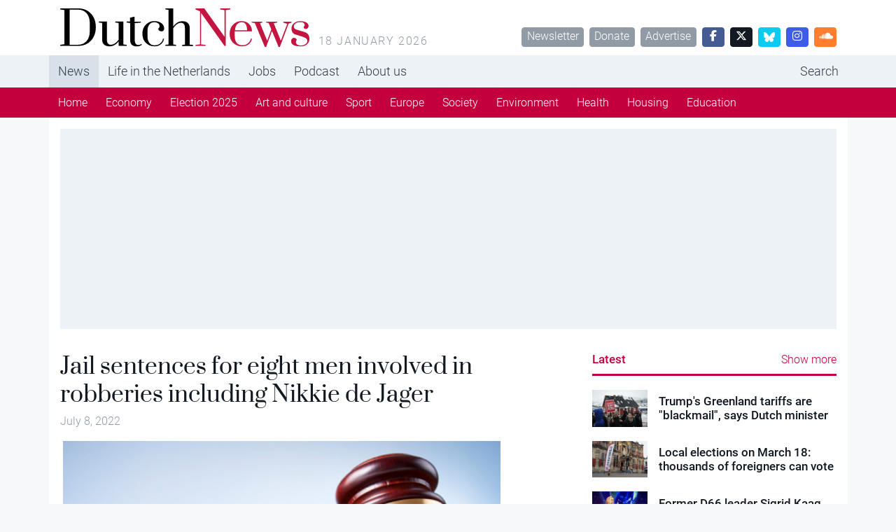

--- FILE ---
content_type: text/html; charset=UTF-8
request_url: https://www.dutchnews.nl/2022/07/jail-sentences-for-eight-men-involved-in-robberies-including-nikkie-de-jager/
body_size: 9632
content:
<!doctype html><html lang="en-GB"><head><meta name="description" content="Jail sentences for eight men involved in robberies including Nikkie de Jager" />  <script>var msTagJSON = '{"site":"Dutchnews","page":"Article","data":{"nsc":false,"noAds":false,"cagegory":"Crime"}}' || '';
      var msTag = JSON.parse(msTagJSON);</script> <script async src="https://massariuscdn.com/pubs/dutchnews/dutchnews_hb_setup.js"></script> <script async src="https://www.googletagmanager.com/gtag/js?id=G-62GQNZ0051"></script> <script>window.dataLayer = window.dataLayer || []; function gtag(){dataLayer.push(arguments);} gtag('js', new Date()); gtag('config', 'G-62GQNZ0051');</script> <meta charset="utf-8"><meta name="viewport" content="width=device-width, initial-scale=1"><meta name='robots' content='index, follow, max-image-preview:large, max-snippet:-1, max-video-preview:-1' /><style>img:is([sizes="auto" i], [sizes^="auto," i]) { contain-intrinsic-size: 3000px 1500px }</style><title>Jail sentences for eight men involved in robberies including Nikkie de Jager - DutchNews.nl</title><link rel="canonical" href="https://www.dutchnews.nl/2022/07/jail-sentences-for-eight-men-involved-in-robberies-including-nikkie-de-jager/" /><meta property="og:locale" content="en_GB" /><meta property="og:type" content="article" /><meta property="og:title" content="Jail sentences for eight men involved in robberies including Nikkie de Jager - DutchNews.nl" /><meta property="og:description" content="A court in Rotterdam has sentenced eight men to jail for violent robberies, including of YouTube make-up artist and television presenter Nikkie de Jager (NikkieTutorials) and football commentator René van der Gijp. The men were charged with committing four robberies and three break-ins during 2020, and were given sentences between one and eight years in jail, reports NOS. However, the court did not agree that the men from Rotterdam and Ridderkerk were part of a criminal organisation." /><meta property="og:url" content="https://www.dutchnews.nl/2022/07/jail-sentences-for-eight-men-involved-in-robberies-including-nikkie-de-jager/" /><meta property="og:site_name" content="DutchNews.nl" /><meta property="article:published_time" content="2022-07-08T13:05:13+00:00" /><meta property="article:modified_time" content="2022-07-08T14:03:38+00:00" /><meta property="og:image" content="https://www.dutchnews.nl/wpcms/wp-content/uploads/2014/12/court-justice-law.jpg" /><meta property="og:image:width" content="423" /><meta property="og:image:height" content="283" /><meta property="og:image:type" content="image/jpeg" /><meta name="author" content="Senay Boztas" /><meta name="twitter:label1" content="Written by" /><meta name="twitter:data1" content="Senay Boztas" /> <script type="application/ld+json" class="yoast-schema-graph">{"@context":"https://schema.org","@graph":[{"@type":"WebPage","@id":"https://www.dutchnews.nl/2022/07/jail-sentences-for-eight-men-involved-in-robberies-including-nikkie-de-jager/","url":"https://www.dutchnews.nl/2022/07/jail-sentences-for-eight-men-involved-in-robberies-including-nikkie-de-jager/","name":"Jail sentences for eight men involved in robberies including Nikkie de Jager - DutchNews.nl","isPartOf":{"@id":"https://www.dutchnews.nl/#website"},"primaryImageOfPage":{"@id":"https://www.dutchnews.nl/2022/07/jail-sentences-for-eight-men-involved-in-robberies-including-nikkie-de-jager/#primaryimage"},"image":{"@id":"https://www.dutchnews.nl/2022/07/jail-sentences-for-eight-men-involved-in-robberies-including-nikkie-de-jager/#primaryimage"},"thumbnailUrl":"/wpcms/wp-content/uploads/2014/12/court-justice-law.jpg","datePublished":"2022-07-08T13:05:13+00:00","dateModified":"2022-07-08T14:03:38+00:00","author":{"@id":"https://www.dutchnews.nl/#/schema/person/357b0b44791dc12293c7b56a2cd05ab3"},"inLanguage":"en-GB","potentialAction":[{"@type":"ReadAction","target":["https://www.dutchnews.nl/2022/07/jail-sentences-for-eight-men-involved-in-robberies-including-nikkie-de-jager/"]}]},{"@type":"ImageObject","inLanguage":"en-GB","@id":"https://www.dutchnews.nl/2022/07/jail-sentences-for-eight-men-involved-in-robberies-including-nikkie-de-jager/#primaryimage","url":"/wpcms/wp-content/uploads/2014/12/court-justice-law.jpg","contentUrl":"/wpcms/wp-content/uploads/2014/12/court-justice-law.jpg","width":423,"height":283,"caption":"Photo: Depositphotos.com"},{"@type":"WebSite","@id":"https://www.dutchnews.nl/#website","url":"https://www.dutchnews.nl/","name":"DutchNews.nl","description":"DutchNews.nl brings daily news from The Netherlands in English","potentialAction":[{"@type":"SearchAction","target":{"@type":"EntryPoint","urlTemplate":"https://www.dutchnews.nl/search/{search_term_string}"},"query-input":{"@type":"PropertyValueSpecification","valueRequired":true,"valueName":"search_term_string"}}],"inLanguage":"en-GB"},{"@type":"Person","@id":"https://www.dutchnews.nl/#/schema/person/357b0b44791dc12293c7b56a2cd05ab3","name":"Senay Boztas","image":{"@type":"ImageObject","inLanguage":"en-GB","@id":"https://www.dutchnews.nl/#/schema/person/image/","url":"https://secure.gravatar.com/avatar/de61be702e311df70ba105b81382bce423aa1179c045d3526cbc3d8f1a15a4b8?s=96&d=mm&r=g","contentUrl":"https://secure.gravatar.com/avatar/de61be702e311df70ba105b81382bce423aa1179c045d3526cbc3d8f1a15a4b8?s=96&d=mm&r=g","caption":"Senay Boztas"},"url":"https://www.dutchnews.nl/author/senay/"}]}</script> <style id='feedzy-rss-feeds-loop-style-inline-css'>.wp-block-feedzy-rss-feeds-loop{display:grid;gap:24px;grid-template-columns:repeat(1,1fr)}@media(min-width:782px){.wp-block-feedzy-rss-feeds-loop.feedzy-loop-columns-2,.wp-block-feedzy-rss-feeds-loop.feedzy-loop-columns-3,.wp-block-feedzy-rss-feeds-loop.feedzy-loop-columns-4,.wp-block-feedzy-rss-feeds-loop.feedzy-loop-columns-5{grid-template-columns:repeat(2,1fr)}}@media(min-width:960px){.wp-block-feedzy-rss-feeds-loop.feedzy-loop-columns-2{grid-template-columns:repeat(2,1fr)}.wp-block-feedzy-rss-feeds-loop.feedzy-loop-columns-3{grid-template-columns:repeat(3,1fr)}.wp-block-feedzy-rss-feeds-loop.feedzy-loop-columns-4{grid-template-columns:repeat(4,1fr)}.wp-block-feedzy-rss-feeds-loop.feedzy-loop-columns-5{grid-template-columns:repeat(5,1fr)}}.wp-block-feedzy-rss-feeds-loop .wp-block-image.is-style-rounded img{border-radius:9999px}.wp-block-feedzy-rss-feeds-loop .wp-block-image:has(:is(img:not([src]),img[src=""])){display:none}</style><link rel="stylesheet" href="/wpcms/wp-content/themes/dutchnews/public/css/app.9d238f.css"><style type="text/css">.feedzy-rss-link-icon:after {
	content: url("https://www.dutchnews.nl/wpcms/wp-content/plugins/feedzy-rss-feeds/img/external-link.png");
	margin-left: 3px;
}</style><link rel="icon" href="/wpcms/wp-content/uploads/2018/04/cropped-icon-32x32.jpg" sizes="32x32"><link rel="icon" href="/wpcms/wp-content/uploads/2018/04/cropped-icon-192x192.jpg" sizes="192x192"><link rel="apple-touch-icon" href="/wpcms/wp-content/uploads/2018/04/cropped-icon-180x180.jpg"><meta name="msapplication-TileImage" content="/wpcms/wp-content/uploads/2018/04/cropped-icon-270x270.jpg"><link rel="stylesheet" href="https://massariuscdn.com/pubs/dutchnews/index.css"></head><body class="wp-singular post-template-default single single-post postid-199971 single-format-standard wp-theme-dutchnews h-100 jail-sentences-for-eight-men-involved-in-robberies-including-nikkie-de-jager"><div id="app" class="d-flex flex-column h-100"><header class="banner bg-white"><div class="container d-none d-md-flex py-3"><h1 class="brand logo-dutchnews user-select-none text-invisible m-0 overflow-hidden cursor-pointer" data-link="https://www.dutchnews.nl/"> DutchNews.nl - DutchNews.nl brings daily news from The Netherlands in English</h1> <span class="ms-3 text-muted text-uppercase text-spaced mt-auto lh-1"> 18 January 2026 </span><div class="mt-auto ms-auto lh-1"> <a href="/dutchnews-newsletter-signup/" class="btn btn-sm btn-secondary ms-1">Newsletter</a> <a href="/donate-to-dutchnews-nl/" class="btn btn-sm btn-secondary ms-1">Donate</a> <a href="/advertising/" class="btn btn-sm btn-secondary ms-1">Advertise</a> <a href="//facebook.com/dutchnews" target="_blank" class="btn btn-sm btn-facebook ms-1 w-rem-2"> <i class="fa-brands fa-facebook-f"></i> </a> <a href="//twitter.com/dutchnewsnl" target="_blank" class="btn btn-sm btn-dark ms-1 w-rem-2"> <i class="fa-brands fa-x-twitter"></i> </a> <a href="//dutchnewsnl.bsky.social" target="_blank" class="btn btn-sm btn-info ms-1 w-rem-2"> <svg xmlns="http://www.w3.org/2000/svg" version="1.1" viewBox="0 0 28.3 25" style="width: 16px; height: 16px;"> <g> <g id="Laag_1"> <path fill="#fff" d="M6.1,1.7c3.2,2.4,6.7,7.4,8,10,1.3-2.7,4.8-7.6,8-10,2.3-1.8,6.1-3.1,6.1,1.2s-.5,7.3-.8,8.3c-1,3.6-4.7,4.5-8,4,5.7,1,7.2,4.2,4,7.4-6,6.1-8.6-1.5-9.3-3.5-.1-.4-.2-.5-.2-.4,0-.1,0,0-.2.4-.7,2-3.3,9.6-9.3,3.5-3.1-3.2-1.7-6.5,4-7.4-3.3.6-7-.4-8-4-.3-1-.8-7.4-.8-8.3C0-1.4,3.8,0,6.1,1.7h0Z"/> </g> </g> </svg> </a> <a href="//instagram.com/dutchnewsnl" target="_blank" class="btn btn-sm btn-instagram ms-1 w-rem-2"> <i class="fa-brands fa-instagram"></i> </a> <a href="//soundcloud.com/dutchnewsnl" target="_blank" class="btn btn-sm btn-soundcloud ms-1 w-rem-2"> <i class="fa-brands fa-soundcloud"></i> </a></div></div></header><div class="d-none d-md-block nav-md-up"><nav class="navbar navbar-top navbar-expand-md bg-light"><div class="container p-0 d-none d-md-block"><ul id="menu-primary-navigation" class="navbar-nav me-auto mb-md-0 overflow-auto scrollbar-none "><li class="active top-active menu-item menu-news"><a href="/">News</a></li><li class="menu-item menu-life-in-the-netherlands"><a href="/life-in-the-netherlands">Life in the Netherlands</a></li><li class="menu-item menu-jobs"><a href="https://www.dutchnews.nl/jobsinholland/" title="hidden-in-footer">Jobs</a></li><li class="menu-item menu-podcast"><a href="/life-in-the-netherlands/podcast/" title="hidden-in-footer">Podcast</a></li><li class="menu-item menu-about-us"><a href="/about-us">About us</a></li><li class="ms-lg-auto nav-item-search menu-item menu-search"><a href="/search" title="hidden-in-footer">Search</a></li></ul></div></nav><nav class="navbar navbar-bottom navbar-expand-md navbar-dark bg-primary d-none d-md-block"><div class="container p-0"><ul id="menu-primary-navigation-1" class="navbar-nav me-auto mb-md-0 overflow-auto scrollbar-none "><li class="active menu-item menu-home"><a href="/">Home</a></li><li class="menu-item menu-economy"><a href="/category/economy/">Economy</a></li><li class="menu-item menu-election-2025"><a href="/category/election-2025/">Election 2025</a></li><li class="menu-item menu-art-and-culture"><a href="/category/art-and-culture/">Art and culture</a></li><li class="menu-item menu-sport"><a href="/category/sport/">Sport</a></li><li class="menu-item menu-europe"><a href="/category/dutch-european-news/">Europe</a></li><li class="menu-item menu-society"><a href="/category/society/">Society</a></li><li class="menu-item menu-environment"><a href="/category/environment/">Environment</a></li><li class="menu-item menu-health"><a href="/category/health/">Health</a></li><li class="menu-item menu-housing"><a href="/category/housing/">Housing</a></li><li class="menu-item menu-education"><a href="/category/education/">Education</a></li></ul></div></nav></div><div class="d-block d-md-none nav-md-down sticky-top"><nav class="navbar bg-white py-4 border-bottom"><div class="container-fluid px-0"><div class="d-flex w-100 px-4"><div class="logo-dutchnews w-100 cursor-pointer" data-link="https://www.dutchnews.nl/"></div><div class="flex-shrink-1"> <button class="navbar-toggler border-0 outline-none box-shadow-none py-0" type="button" data-bs-toggle="collapse" data-bs-target="#navbarNavDropdown" aria-controls="navbarNavDropdown" aria-expanded="false" aria-label="Toggle navigation"> <span class="navbar-toggler-icon"></span> </button></div></div><div class="pt-4 collapse navbar-collapse" id="navbarNavDropdown"><ul id="menu-primary-navigation-2" class="navbar-nav "><li itemscope="itemscope" itemtype="https://www.schema.org/SiteNavigationElement" class="menu-item menu-item-type-custom menu-item-object-custom menu-item-has-children dropdown menu-item-215906 nav-item"><a data-text="News" href="#" data-href="/" data-bs-toggle="dropdown" aria-haspopup="true" aria-expanded="false" class="dropdown-toggle nav-link" id="menu-item-dropdown-215906">News</a><ul class="dropdown-menu" aria-labelledby="menu-item-dropdown-215906" role="menu"><li itemscope="itemscope" itemtype="https://www.schema.org/SiteNavigationElement" class="menu-item menu-item-type-custom menu-item-object-custom menu-item-215917 nav-item"><a data-text="Home" href="/" class="dropdown-item" role="menuitem">Home</a></li><li itemscope="itemscope" itemtype="https://www.schema.org/SiteNavigationElement" class="menu-item menu-item-type-taxonomy menu-item-object-category menu-item-217063 nav-item"><a data-text="Economy" href="/category/economy/" class="dropdown-item" role="menuitem">Economy</a></li><li itemscope="itemscope" itemtype="https://www.schema.org/SiteNavigationElement" class="menu-item menu-item-type-taxonomy menu-item-object-category menu-item-256258 nav-item"><a data-text="Election 2025" href="/category/election-2025/" class="dropdown-item" role="menuitem">Election 2025</a></li><li itemscope="itemscope" itemtype="https://www.schema.org/SiteNavigationElement" class="menu-item menu-item-type-taxonomy menu-item-object-category menu-item-218162 nav-item"><a data-text="Art and culture" href="/category/art-and-culture/" class="dropdown-item" role="menuitem">Art and culture</a></li><li itemscope="itemscope" itemtype="https://www.schema.org/SiteNavigationElement" class="menu-item menu-item-type-taxonomy menu-item-object-category menu-item-215913 nav-item"><a data-text="Sport" href="/category/sport/" class="dropdown-item" role="menuitem">Sport</a></li><li itemscope="itemscope" itemtype="https://www.schema.org/SiteNavigationElement" class="menu-item menu-item-type-taxonomy menu-item-object-category menu-item-215918 nav-item"><a data-text="Europe" href="/category/dutch-european-news/" class="dropdown-item" role="menuitem">Europe</a></li><li itemscope="itemscope" itemtype="https://www.schema.org/SiteNavigationElement" class="menu-item menu-item-type-taxonomy menu-item-object-category menu-item-215912 nav-item"><a data-text="Society" href="/category/society/" class="dropdown-item" role="menuitem">Society</a></li><li itemscope="itemscope" itemtype="https://www.schema.org/SiteNavigationElement" class="menu-item menu-item-type-taxonomy menu-item-object-category menu-item-223973 nav-item"><a data-text="Environment" href="/category/environment/" class="dropdown-item" role="menuitem">Environment</a></li><li itemscope="itemscope" itemtype="https://www.schema.org/SiteNavigationElement" class="menu-item menu-item-type-taxonomy menu-item-object-category menu-item-215919 nav-item"><a data-text="Health" href="/category/health/" class="dropdown-item" role="menuitem">Health</a></li><li itemscope="itemscope" itemtype="https://www.schema.org/SiteNavigationElement" class="menu-item menu-item-type-taxonomy menu-item-object-category menu-item-215911 nav-item"><a data-text="Housing" href="/category/housing/" class="dropdown-item" role="menuitem">Housing</a></li><li itemscope="itemscope" itemtype="https://www.schema.org/SiteNavigationElement" class="menu-item menu-item-type-taxonomy menu-item-object-category menu-item-215910 nav-item"><a data-text="Education" href="/category/education/" class="dropdown-item" role="menuitem">Education</a></li></ul></li><li itemscope="itemscope" itemtype="https://www.schema.org/SiteNavigationElement" class="menu-item menu-item-type-custom menu-item-object-custom menu-item-has-children dropdown menu-item-215907 nav-item"><a data-text="Life in the Netherlands" href="#" data-href="/life-in-the-netherlands" data-bs-toggle="dropdown" aria-haspopup="true" aria-expanded="false" class="dropdown-toggle nav-link" id="menu-item-dropdown-215907">Life in the Netherlands</a><ul class="dropdown-menu" aria-labelledby="menu-item-dropdown-215907" role="menu"><li itemscope="itemscope" itemtype="https://www.schema.org/SiteNavigationElement" id="menu-item-215921" class="menu-item menu-item-type-custom menu-item-object-custom menu-item-215921 nav-item"><a data-text="Latest" href="/life-in-the-netherlands" class="dropdown-item" role="menuitem">Latest</a></li><li itemscope="itemscope" itemtype="https://www.schema.org/SiteNavigationElement" id="menu-item-215916" class="menu-item menu-item-type-taxonomy menu-item-object-type menu-item-215916 nav-item"><a data-text="Opinion" href="/life-in-the-netherlands/column/" class="dropdown-item" role="menuitem">Opinion</a></li><li itemscope="itemscope" itemtype="https://www.schema.org/SiteNavigationElement" id="menu-item-215915" class="menu-item menu-item-type-taxonomy menu-item-object-type menu-item-215915 nav-item"><a data-text="Books" href="/life-in-the-netherlands/books/" class="dropdown-item" role="menuitem">Books</a></li><li itemscope="itemscope" itemtype="https://www.schema.org/SiteNavigationElement" id="menu-item-215923" class="menu-item menu-item-type-taxonomy menu-item-object-type menu-item-215923 nav-item"><a data-text="Travel" href="/life-in-the-netherlands/travel/" class="dropdown-item" role="menuitem">Travel</a></li><li itemscope="itemscope" itemtype="https://www.schema.org/SiteNavigationElement" id="menu-item-215914" class="menu-item menu-item-type-taxonomy menu-item-object-type menu-item-215914 nav-item"><a data-text="10 Questions" href="/life-in-the-netherlands/10-questions/" class="dropdown-item" role="menuitem">10 Questions</a></li><li itemscope="itemscope" itemtype="https://www.schema.org/SiteNavigationElement" id="menu-item-215922" class="menu-item menu-item-type-taxonomy menu-item-object-type menu-item-215922 nav-item"><a data-text="Learning Dutch" href="/life-in-the-netherlands/learning-dutch/" class="dropdown-item" role="menuitem">Learning Dutch</a></li><li itemscope="itemscope" itemtype="https://www.schema.org/SiteNavigationElement" id="menu-item-217258" class="menu-item menu-item-type-taxonomy menu-item-object-type menu-item-217258 nav-item"><a data-text="Inburgering with DN" href="/life-in-the-netherlands/inburgering-with-dn/" class="dropdown-item" role="menuitem">Inburgering with DN</a></li><li itemscope="itemscope" itemtype="https://www.schema.org/SiteNavigationElement" id="menu-item-244354" class="menu-item menu-item-type-taxonomy menu-item-object-type menu-item-244354 nav-item"><a data-text="Food &amp; Drink" href="/life-in-the-netherlands/food-drink/" class="dropdown-item" role="menuitem">Food &amp; Drink</a></li><li itemscope="itemscope" itemtype="https://www.schema.org/SiteNavigationElement" id="menu-item-245523" class="menu-item menu-item-type-taxonomy menu-item-object-type menu-item-245523 nav-item"><a data-text="Ask us anything" href="/life-in-the-netherlands/ask-us-anything/" class="dropdown-item" role="menuitem">Ask us anything</a></li></ul></li><li itemscope="itemscope" itemtype="https://www.schema.org/SiteNavigationElement" class="menu-item menu-item-type-post_type menu-item-object-page menu-item-215935 nav-item"><a title="hidden-in-footer" data-text="Jobs" href="https://www.dutchnews.nl/jobsinholland/" class="nav-link">Jobs</a></li><li itemscope="itemscope" itemtype="https://www.schema.org/SiteNavigationElement" class="menu-item menu-item-type-taxonomy menu-item-object-type menu-item-217601 nav-item"><a title="hidden-in-footer" data-text="Podcast" href="/life-in-the-netherlands/podcast/" class="nav-link">Podcast</a></li><li itemscope="itemscope" itemtype="https://www.schema.org/SiteNavigationElement" class="menu-item menu-item-type-custom menu-item-object-custom menu-item-has-children dropdown menu-item-215908 nav-item"><a data-text="About us" href="#" data-href="/about-us" data-bs-toggle="dropdown" aria-haspopup="true" aria-expanded="false" class="dropdown-toggle nav-link" id="menu-item-dropdown-215908">About us</a><ul class="dropdown-menu" aria-labelledby="menu-item-dropdown-215908" role="menu"><li itemscope="itemscope" itemtype="https://www.schema.org/SiteNavigationElement" id="menu-item-215926" class="menu-item menu-item-type-post_type menu-item-object-page menu-item-215926 nav-item"><a data-text="Team" href="https://www.dutchnews.nl/about-us/the-team/" class="dropdown-item" role="menuitem">Team</a></li><li itemscope="itemscope" itemtype="https://www.schema.org/SiteNavigationElement" id="menu-item-215931" class="menu-item menu-item-type-post_type menu-item-object-page menu-item-215931 nav-item"><a data-text="Donate" href="https://www.dutchnews.nl/donate-to-dutchnews-nl/" class="dropdown-item" role="menuitem">Donate</a></li><li itemscope="itemscope" itemtype="https://www.schema.org/SiteNavigationElement" id="menu-item-215929" class="menu-item menu-item-type-post_type menu-item-object-page menu-item-215929 nav-item"><a data-text="Advertise" href="https://www.dutchnews.nl/advertising/" class="dropdown-item" role="menuitem">Advertise</a></li><li itemscope="itemscope" itemtype="https://www.schema.org/SiteNavigationElement" id="menu-item-217765" class="menu-item menu-item-type-post_type menu-item-object-page menu-item-217765 nav-item"><a data-text="Writing for Dutch News" href="https://www.dutchnews.nl/working-with-dutchnews-nl-3/" class="dropdown-item" role="menuitem">Writing for Dutch News</a></li><li itemscope="itemscope" itemtype="https://www.schema.org/SiteNavigationElement" id="menu-item-215928" class="menu-item menu-item-type-post_type menu-item-object-page menu-item-215928 nav-item"><a data-text="Contact us" href="https://www.dutchnews.nl/contact/" class="dropdown-item" role="menuitem">Contact us</a></li><li itemscope="itemscope" itemtype="https://www.schema.org/SiteNavigationElement" id="menu-item-215927" class="menu-item menu-item-type-post_type menu-item-object-page menu-item-215927 nav-item"><a data-text="Privacy" href="https://www.dutchnews.nl/privacy/" class="dropdown-item" role="menuitem">Privacy</a></li><li itemscope="itemscope" itemtype="https://www.schema.org/SiteNavigationElement" id="menu-item-217075" class="menu-item menu-item-type-post_type menu-item-object-page menu-item-217075 nav-item"><a data-text="Newsletter" href="https://www.dutchnews.nl/dutchnews-newsletter-signup/" class="dropdown-item" role="menuitem">Newsletter</a></li></ul></li><li itemscope="itemscope" itemtype="https://www.schema.org/SiteNavigationElement" class="ms-lg-auto nav-item-search menu-item menu-item-type-custom menu-item-object-custom menu-item-215934 nav-item"><a title="hidden-in-footer" data-text="Search" href="/search" class="nav-link">Search</a></li></ul></div></div></nav></div><div class="container bg-white d-none d-lg-block py-4"><div class="ad-container overflow-hidden "><div data-tagname="ROS_Header" class="bg-light  p-lg-2 h-100 w-100 d-flex align-items-center justify-content-center position-relative"><div id="div-gpt-ad-dutchnews_ros_header" style="display:block;"></div></div></div></div><div class="container bg-white  py-4"><div class="row justify-content-between"><main id="main"  class="main col-12 col-lg-7 col-xxl-7 px-0" ><div class="ad-container overflow-hidden d-block d-md-none"><div data-tagname="ROS_Header" class="bg-light  p-lg-2 h-100 w-100 d-flex align-items-center justify-content-center position-relative"><div id="div-gpt-ad-dutchnews_ros_header-m" style="display:block;"></div></div></div><article class="post-199971 post type-post status-publish format-standard has-post-thumbnail hentry category-crime"><header class="pb-4  px-4 "><h1 class="text-serif lh-1 "> Jail sentences for eight men involved in robberies including Nikkie de Jager</h1> <time class="text-secondary updated me-2" datetime="2022-07-08T13:05:13+00:00"> July 8, 2022 </time></header><figure class="px-lg-5" id="attachment_59442" aria-describedby="caption-attachment-59442"> <img width="423" height="283" src="/wpcms/wp-content/uploads/2014/12/court-justice-law.jpg" class="attachment-full size-full wp-post-image" alt="" decoding="async" fetchpriority="high" srcset="/wpcms/wp-content/uploads/2014/12/court-justice-law.jpg 423w, /wpcms/wp-content/uploads/2014/12/court-justice-law-360x240.jpg 360w, /wpcms/wp-content/uploads/2014/12/court-justice-law-300x200.jpg 300w" sizes="(max-width: 423px) 100vw, 423px"><figcaption class="px-4 px-lg-0" id="caption-attachment-59442"> Photo: Depositphotos.com</figcaption></figure><main class="px-4"><figure id="attachment_59442" aria-describedby="caption-attachment-59442" style="width: 423px" class="wp-caption alignnone"><noscript><img decoding="async" class="size-full wp-image-59442" src="https://www.dutchnews.nl/wpcms/wp-content/uploads/2014/12/court-justice-law.jpg" alt="" width="423" height="283" srcset="/wpcms/wp-content/uploads/2014/12/court-justice-law.jpg 423w, /wpcms/wp-content/uploads/2014/12/court-justice-law-360x240.jpg 360w, /wpcms/wp-content/uploads/2014/12/court-justice-law-300x200.jpg 300w" sizes="(max-width: 423px) 100vw, 423px" /></noscript><img decoding="async" class="lazyload size-full wp-image-59442" src='data:image/svg+xml,%3Csvg%20xmlns=%22http://www.w3.org/2000/svg%22%20viewBox=%220%200%20423%20283%22%3E%3C/svg%3E' data-src="https://www.dutchnews.nl/wpcms/wp-content/uploads/2014/12/court-justice-law.jpg" alt="" width="423" height="283" data-srcset="/wpcms/wp-content/uploads/2014/12/court-justice-law.jpg 423w, /wpcms/wp-content/uploads/2014/12/court-justice-law-360x240.jpg 360w, /wpcms/wp-content/uploads/2014/12/court-justice-law-300x200.jpg 300w" data-sizes="(max-width: 423px) 100vw, 423px" /><figcaption id="caption-attachment-59442" class="wp-caption-text">Photo: Depositphotos.com</figcaption></figure><p>A court in Rotterdam has sentenced eight men to jail for violent robberies, including of YouTube make-up artist and television presenter <a href="https://www.dutchnews.nl/news/2020/08/youtube-star-nikkietutorials-held-up-at-gun-point-at-dutch-home/">Nikkie de Jager</a> (NikkieTutorials) and football commentator René van der Gijp.</p><p>The men were charged with committing four robberies and three break-ins during 2020, and were given sentences between one and eight years in jail, reports <a href="https://nos.nl/artikel/2435824-tot-acht-jaar-cel-voor-overvallers-nikkie-de-jager-en-rene-van-der-gijp">NOS</a>.</p><p>However, the court did not agree that the men from Rotterdam and Ridderkerk were part of a criminal organisation.</p></main><div class="ad-container overflow-hidden d-none d-md-block p-4 bg-light mt-8 mb-10 mx-lg-4"><div data-tagname="ROS_Native" class="bg-light  p-lg-2 h-100 w-100 d-flex align-items-center justify-content-center position-relative"><div id="div-gpt-ad-dutchnews_ros_native" style="display:block;"></div></div></div><div class="ad-container overflow-hidden d-block d-md-none bg-light my-8"><div data-tagname="ROS_Native" class="bg-light  p-lg-2 h-100 w-100 d-flex align-items-center justify-content-center position-relative"><div id="div-gpt-ad-dutchnews_ros_native-m" style="display:block;"></div></div></div><footer class="my-8 px-4"><div class="pb-8"><div class="btn-group dropup"> <a class="text-secondary small cursor-pointer" data-bs-toggle="dropdown" aria-expanded="false"> <i class="fa fa-arrow-up-from-bracket me-2"></i> Share this article </a><ul class="dropdown-menu border mb-4"><li> <a class="dropdown-item cursor-pointer px-4 small" href="//facebook.com/sharer.php?u=http://www.dutchnews.nl//2022/07/jail-sentences-for-eight-men-involved-in-robberies-including-nikkie-de-jager/&t=Jail sentences for eight men involved in robberies including Nikkie de Jager"> <i class="fa-brands fa-facebook"></i> <span class="ms-2">Facebook</span> </a></li><li> <a class="dropdown-item cursor-pointer px-4 small" href="//twitter.com/intent/tweet?url=http://www.dutchnews.nl//2022/07/jail-sentences-for-eight-men-involved-in-robberies-including-nikkie-de-jager/&Jail sentences for eight men involved in robberies including Nikkie de Jager"> <i class="fa-brands fa-twitter"></i> <span class="ms-2">Twitter</span> </a></li><li> <a class="dropdown-item cursor-pointer px-4 small" href="//linkedin.com/shareArticle?mini=true&url=http://www.dutchnews.nl//2022/07/jail-sentences-for-eight-men-involved-in-robberies-including-nikkie-de-jager/&title=Jail sentences for eight men involved in robberies including Nikkie de Jager"> <i class="fa-brands fa-linkedin"></i> <span class="ms-2">LinkedIn</span> </a></li><li> <a class="dropdown-item cursor-pointer px-4 small" href="//www.reddit.com/submit?url=http://www.dutchnews.nl//2022/07/jail-sentences-for-eight-men-involved-in-robberies-including-nikkie-de-jager/&title=Jail sentences for eight men involved in robberies including Nikkie de Jager"> <i class="fa-brands fa-reddit"></i> <span class="ms-2">Reddit</span> </a></li><li> <a class="dropdown-item cursor-pointer px-4 small" href="http://www.dutchnews.nl//2022/07/jail-sentences-for-eight-men-involved-in-robberies-including-nikkie-de-jager/" data-copy-href-to-clipboard> <i class="fa fa-link"></i> <span class="ms-2">Copy URL</span> </a></li></ul></div></div> <a href="/category/crime/?list" class="btn btn-secondary btn-sm">Crime</a></footer><div class="bg-green-light p-3 mx-4 mt-8 mb-12"><h6 class="h3 pt-0 text-serif text-success"> Thank you for donating to DutchNews.nl.</h6><p class="small"> We could not provide the Dutch News service, and keep it free of charge, without the generous support of our readers. Your donations allow us to report on issues you tell us matter, and provide you with a summary of the most important Dutch news each day.</p> <a href="/donate-to-dutchnews-nl" class="btn btn-success btn-sm"> Make a donation </a></div></article></main><aside class="sidebar col-12 col-lg-5 col-xxl-4"><div><div class="border-bottom border-primary border-3 pb-2"><h5 class="text-primary pt-0 my-0 d-inline"> <a href="/?list" class="text-primary pt-0 my-0 text-decoration-none"> Latest </a></h5> <a href="/?list" class="text-primary pt-0 my-0 text-decoration-none float-end">Show more</a></div><div class="row pt-6 pt-md-3 pt-lg-3 pt-xl-5 cursor-pointer" data-link="https://www.dutchnews.nl/2026/01/trumps-greenland-tariffs-are-blackmail-says-dutch-minister/"><div class="col-4 col-sm-2 col-md-3 pe-0"> <noscript><img width="360" height="240" src="/wpcms/wp-content/uploads/2026/01/ANP-547847930-360x240.jpg" class="image-fit lazyload wp-post-image" alt="" decoding="async" srcset="/wpcms/wp-content/uploads/2026/01/ANP-547847930-360x240.jpg 360w, /wpcms/wp-content/uploads/2026/01/ANP-547847930-560x374.jpg 560w, /wpcms/wp-content/uploads/2026/01/ANP-547847930-768x512.jpg 768w, /wpcms/wp-content/uploads/2026/01/ANP-547847930.jpg 1000w" sizes="(max-width: 360px) 100vw, 360px"></noscript><img width="360" height="240" src='data:image/svg+xml,%3Csvg%20xmlns=%22http://www.w3.org/2000/svg%22%20viewBox=%220%200%20360%20240%22%3E%3C/svg%3E' data-src="/wpcms/wp-content/uploads/2026/01/ANP-547847930-360x240.jpg" class="lazyload image-fit lazyload wp-post-image" alt="" decoding="async" data-srcset="/wpcms/wp-content/uploads/2026/01/ANP-547847930-360x240.jpg 360w, /wpcms/wp-content/uploads/2026/01/ANP-547847930-560x374.jpg 560w, /wpcms/wp-content/uploads/2026/01/ANP-547847930-768x512.jpg 768w, /wpcms/wp-content/uploads/2026/01/ANP-547847930.jpg 1000w" data-sizes="(max-width: 360px) 100vw, 360px"></div><div class="col-8 col-sm-10 col-md-9"><div class="d-flex align-items-center h-100"> <a href="https://www.dutchnews.nl/2026/01/trumps-greenland-tariffs-are-blackmail-says-dutch-minister/" class="text-decoration-none text-black"><h5 class="m-0">Trump&#039;s Greenland tariffs are &quot;blackmail&quot;, says Dutch minister</h5> </a></div></div></div><div class="row pt-6 pt-md-3 pt-lg-3 pt-xl-5 cursor-pointer" data-link="https://www.dutchnews.nl/2026/01/local-elections-on-march-18-thousands-of-foreigners-can-vote/"><div class="col-4 col-sm-2 col-md-3 pe-0"> <noscript><img width="360" height="240" src="/wpcms/wp-content/uploads/2023/11/PB220025-360x240.jpg" class="image-fit lazyload wp-post-image" alt="" decoding="async"></noscript><img width="360" height="240" src='data:image/svg+xml,%3Csvg%20xmlns=%22http://www.w3.org/2000/svg%22%20viewBox=%220%200%20360%20240%22%3E%3C/svg%3E' data-src="/wpcms/wp-content/uploads/2023/11/PB220025-360x240.jpg" class="lazyload image-fit lazyload wp-post-image" alt="" decoding="async"></div><div class="col-8 col-sm-10 col-md-9"><div class="d-flex align-items-center h-100"> <a href="https://www.dutchnews.nl/2026/01/local-elections-on-march-18-thousands-of-foreigners-can-vote/" class="text-decoration-none text-black"><h5 class="m-0">Local elections on March 18:  thousands of foreigners can vote</h5> </a></div></div></div><div class="row pt-6 pt-md-3 pt-lg-3 pt-xl-5 cursor-pointer" data-link="https://www.dutchnews.nl/2026/01/former-d66-leader-sigrid-kaag-on-trumps-gaza-peace-team/"><div class="col-4 col-sm-2 col-md-3 pe-0"> <noscript><img width="360" height="240" src="/wpcms/wp-content/uploads/2026/01/ANP-534709897-360x240.jpg" class="image-fit lazyload wp-post-image" alt="" decoding="async" srcset="/wpcms/wp-content/uploads/2026/01/ANP-534709897-360x240.jpg 360w, /wpcms/wp-content/uploads/2026/01/ANP-534709897-560x374.jpg 560w, /wpcms/wp-content/uploads/2026/01/ANP-534709897-768x512.jpg 768w, /wpcms/wp-content/uploads/2026/01/ANP-534709897.jpg 1000w" sizes="(max-width: 360px) 100vw, 360px"></noscript><img width="360" height="240" src='data:image/svg+xml,%3Csvg%20xmlns=%22http://www.w3.org/2000/svg%22%20viewBox=%220%200%20360%20240%22%3E%3C/svg%3E' data-src="/wpcms/wp-content/uploads/2026/01/ANP-534709897-360x240.jpg" class="lazyload image-fit lazyload wp-post-image" alt="" decoding="async" data-srcset="/wpcms/wp-content/uploads/2026/01/ANP-534709897-360x240.jpg 360w, /wpcms/wp-content/uploads/2026/01/ANP-534709897-560x374.jpg 560w, /wpcms/wp-content/uploads/2026/01/ANP-534709897-768x512.jpg 768w, /wpcms/wp-content/uploads/2026/01/ANP-534709897.jpg 1000w" data-sizes="(max-width: 360px) 100vw, 360px"></div><div class="col-8 col-sm-10 col-md-9"><div class="d-flex align-items-center h-100"> <a href="https://www.dutchnews.nl/2026/01/former-d66-leader-sigrid-kaag-on-trumps-gaza-peace-team/" class="text-decoration-none text-black"><h5 class="m-0">Former D66 leader Sigrid Kaag on Trump&#039;s Gaza peace team</h5> </a></div></div></div><div class="row pt-6 pt-md-3 pt-lg-3 pt-xl-5 cursor-pointer" data-link="https://www.dutchnews.nl/2026/01/mayors-slam-new-year-firework-clubs-plan-as-risky-unworkable/"><div class="col-4 col-sm-2 col-md-3 pe-0"> <noscript><img width="360" height="240" src="/wpcms/wp-content/uploads/2017/06/New-Year-fireworks-in-Amsterdam-360x240.jpg" class="image-fit lazyload wp-post-image" alt="" decoding="async"></noscript><img width="360" height="240" src='data:image/svg+xml,%3Csvg%20xmlns=%22http://www.w3.org/2000/svg%22%20viewBox=%220%200%20360%20240%22%3E%3C/svg%3E' data-src="/wpcms/wp-content/uploads/2017/06/New-Year-fireworks-in-Amsterdam-360x240.jpg" class="lazyload image-fit lazyload wp-post-image" alt="" decoding="async"></div><div class="col-8 col-sm-10 col-md-9"><div class="d-flex align-items-center h-100"> <a href="https://www.dutchnews.nl/2026/01/mayors-slam-new-year-firework-clubs-plan-as-risky-unworkable/" class="text-decoration-none text-black"><h5 class="m-0">Mayors slam New Year firework clubs plan as risky, unworkable</h5> </a></div></div></div><div class="row pt-6 pt-md-3 pt-lg-3 pt-xl-5 cursor-pointer" data-link="https://www.dutchnews.nl/2026/01/dutch-seize-three-tonnes-of-cannabis-sweets-and-honey-from-us/"><div class="col-4 col-sm-2 col-md-3 pe-0"> <noscript><img width="360" height="240" src="/wpcms/wp-content/uploads/2026/01/winegums1-e1768669936925-360x240.jpeg" class="image-fit lazyload wp-post-image" alt="" decoding="async"></noscript><img width="360" height="240" src='data:image/svg+xml,%3Csvg%20xmlns=%22http://www.w3.org/2000/svg%22%20viewBox=%220%200%20360%20240%22%3E%3C/svg%3E' data-src="/wpcms/wp-content/uploads/2026/01/winegums1-e1768669936925-360x240.jpeg" class="lazyload image-fit lazyload wp-post-image" alt="" decoding="async"></div><div class="col-8 col-sm-10 col-md-9"><div class="d-flex align-items-center h-100"> <a href="https://www.dutchnews.nl/2026/01/dutch-seize-three-tonnes-of-cannabis-sweets-and-honey-from-us/" class="text-decoration-none text-black"><h5 class="m-0">Dutch seize three tonnes of cannabis sweets and honey from US</h5> </a></div></div></div></div><div class="ad-container overflow-hidden d-none d-md-block p-4 bg-light my-8"><div data-tagname="ROS_Rectangle" class="bg-light  p-lg-2 h-100 w-100 d-flex align-items-center justify-content-center position-relative"><div id="div-gpt-ad-dutchnews_ros_rectangle" style="display:block;"></div></div></div></aside></div></div><div class="container bg-white h-100"></div><footer class="content-info mt-auto"><div class="container bg-white"><nav"><div class="border-top py-3"><b class="me-2">News</b><a href="/" class="me-2 rounded text-bg-light text-decoration-none px-2 py-1 mb-2 d-inline-block">Home</a><a href="/category/economy/" class="me-2 rounded text-bg-light text-decoration-none px-2 py-1 mb-2 d-inline-block">Economy</a><a href="/category/election-2025/" class="me-2 rounded text-bg-light text-decoration-none px-2 py-1 mb-2 d-inline-block">Election 2025</a><a href="/category/art-and-culture/" class="me-2 rounded text-bg-light text-decoration-none px-2 py-1 mb-2 d-inline-block">Art and culture</a><a href="/category/sport/" class="me-2 rounded text-bg-light text-decoration-none px-2 py-1 mb-2 d-inline-block">Sport</a><a href="/category/dutch-european-news/" class="me-2 rounded text-bg-light text-decoration-none px-2 py-1 mb-2 d-inline-block">Europe</a><a href="/category/society/" class="me-2 rounded text-bg-light text-decoration-none px-2 py-1 mb-2 d-inline-block">Society</a><a href="/category/environment/" class="me-2 rounded text-bg-light text-decoration-none px-2 py-1 mb-2 d-inline-block">Environment</a><a href="/category/health/" class="me-2 rounded text-bg-light text-decoration-none px-2 py-1 mb-2 d-inline-block">Health</a><a href="/category/housing/" class="me-2 rounded text-bg-light text-decoration-none px-2 py-1 mb-2 d-inline-block">Housing</a><a href="/category/education/" class="me-2 rounded text-bg-light text-decoration-none px-2 py-1 mb-2 d-inline-block">Education</a></div><div class="border-top py-3"><b class="me-2">Life in the Netherlands</b><a href="/life-in-the-netherlands" class="me-2 rounded text-bg-light text-decoration-none px-2 py-1 mb-2 d-inline-block">Latest</a><a href="/life-in-the-netherlands/column/" class="me-2 rounded text-bg-light text-decoration-none px-2 py-1 mb-2 d-inline-block">Opinion</a><a href="/life-in-the-netherlands/books/" class="me-2 rounded text-bg-light text-decoration-none px-2 py-1 mb-2 d-inline-block">Books</a><a href="/life-in-the-netherlands/travel/" class="me-2 rounded text-bg-light text-decoration-none px-2 py-1 mb-2 d-inline-block">Travel</a><a href="/life-in-the-netherlands/10-questions/" class="me-2 rounded text-bg-light text-decoration-none px-2 py-1 mb-2 d-inline-block">10 Questions</a><a href="/life-in-the-netherlands/learning-dutch/" class="me-2 rounded text-bg-light text-decoration-none px-2 py-1 mb-2 d-inline-block">Learning Dutch</a><a href="/life-in-the-netherlands/inburgering-with-dn/" class="me-2 rounded text-bg-light text-decoration-none px-2 py-1 mb-2 d-inline-block">Inburgering with DN</a><a href="/life-in-the-netherlands/food-drink/" class="me-2 rounded text-bg-light text-decoration-none px-2 py-1 mb-2 d-inline-block">Food &amp; Drink</a><a href="/life-in-the-netherlands/ask-us-anything/" class="me-2 rounded text-bg-light text-decoration-none px-2 py-1 mb-2 d-inline-block">Ask us anything</a></div><div class="border-top py-3"><b class="me-2">About us</b><a href="https://www.dutchnews.nl/about-us/the-team/" class="me-2 rounded text-bg-light text-decoration-none px-2 py-1 mb-2 d-inline-block">Team</a><a href="https://www.dutchnews.nl/donate-to-dutchnews-nl/" class="me-2 rounded text-bg-light text-decoration-none px-2 py-1 mb-2 d-inline-block">Donate</a><a href="https://www.dutchnews.nl/advertising/" class="me-2 rounded text-bg-light text-decoration-none px-2 py-1 mb-2 d-inline-block">Advertise</a><a href="https://www.dutchnews.nl/working-with-dutchnews-nl-3/" class="me-2 rounded text-bg-light text-decoration-none px-2 py-1 mb-2 d-inline-block">Writing for Dutch News</a><a href="https://www.dutchnews.nl/contact/" class="me-2 rounded text-bg-light text-decoration-none px-2 py-1 mb-2 d-inline-block">Contact us</a><a href="https://www.dutchnews.nl/privacy/" class="me-2 rounded text-bg-light text-decoration-none px-2 py-1 mb-2 d-inline-block">Privacy</a><a href="https://www.dutchnews.nl/dutchnews-newsletter-signup/" class="me-2 rounded text-bg-light text-decoration-none px-2 py-1 mb-2 d-inline-block">Newsletter</a></div></nav><div class="py-4 text-mute"> &copy; 2026 DutchNews <span class="mx-2">|</span> <a href="#" onclick="showConsentManager()">Cookie settings</a></div></div></footer><div class="modal" tabindex="-1" id="modalDonation"><div class="modal-dialog modal-lg"><div class="modal-content"><div class="modal-body"><h2 class="text-serif mb-4">Help us to keep providing you with up-to-date news about this month's Dutch general election.</h2><p>Our thanks to everyone who donates regularly to Dutch News. It costs money to produce our daily news service, our original features and daily newsletters, and we could not do it without you.</p><p>If you have not yet made a donation, or did so a while ago, you can do so via these links</p><p class="mb-5">The DutchNews.nl team</p> <a href="https://www.dutchnews.nl/donate-to-dutchnews-nl/" target="_blank" class="btn btn-success">Donate now</a> <button type="button" class="btn btn-danger" data-bs-dismiss="modal" id="closeSurveyNextTime">Remind me later</button> <button type="button" class="btn btn-secondary" data-bs-dismiss="modal" id="closeSurvey">No thanks</button></div></div></div></div><div class="modal" tabindex="-1" id="modalSearch"><div class="modal-dialog "><div class="modal-content"><div class="modal-body"><form role="search" method="get" action="https://www.dutchnews.nl/"><div class="input-group"> <input type="text" name="s" class="border-blue-light form-control form-control-lg input-search" placeholder="Search..."> <input type="hidden" name="post_type" value="post"> <input type="submit" value="Search" class="btn btn-primary btn-lg px-4"></div></form></div></div></div></div><div class="modal" tabindex="-1" id="modalSurvey"><div class="modal-dialog modal-lg"><div class="modal-content"><div class="modal-body"><h2 class="text-serif mt-2 mb-3">Dutchnews Survey</h2><p class="mb-5">Please help us making DutchNews.nl a better read by taking part in a short survey.</p> <a class="btn btn-success mb-2 ml-0 ml-sm-1" href="https://docs.google.com/forms/d/e/1FAIpQLSdoCDQvl_B8ZHyzuA4r2rSMBJmtPS9FLF25FA92c-CNLDvj5w/viewform" target="_blank">Take part now</a> <button class="btn btn-danger mb-2 ml-0 ml-sm-1" type=" button" data-dismiss="modal" id="closeSurveyNextTime">Remind me later</button> <button class="btn btn-secondary mb-2 ml-0 ml-sm-1" type="button" data-dismiss="modal" id="closeSurvey">No thanks</button></div></div></div></div></div> <script type="speculationrules">{"prefetch":[{"source":"document","where":{"and":[{"href_matches":"\/*"},{"not":{"href_matches":["\/wpcms\/wp-*.php","\/wpcms\/wp-admin\/*","\/wpcms\/wp-content\/uploads\/*","\/wpcms\/wp-content\/*","\/wpcms\/wp-content\/plugins\/*","\/wpcms\/wp-content\/themes\/dutchnews\/*","\/*\\?(.+)"]}},{"not":{"selector_matches":"a[rel~=\"nofollow\"]"}},{"not":{"selector_matches":".no-prefetch, .no-prefetch a"}}]},"eagerness":"conservative"}]}</script> <noscript><style>.lazyload{display:none;}</style></noscript><script data-noptimize="1">window.lazySizesConfig=window.lazySizesConfig||{};window.lazySizesConfig.loadMode=1;</script><script async data-noptimize="1" src='https://www.dutchnews.nl/wpcms/wp-content/plugins/autoptimize/classes/external/js/lazysizes.min.js?ao_version=3.1.14'></script><script src="/wpcms/wp-includes/js/jquery/jquery.min.js"></script><script src="/wpcms/wp-includes/js/jquery/jquery-migrate.min.js"></script><script>!function(){"use strict";var e,n={},r={};function t(e){var o=r[e];if(void 0!==o)return o.exports;var u=r[e]={exports:{}};return n[e](u,u.exports,t),u.exports}t.m=n,e=[],t.O=function(n,r,o,u){if(!r){var i=1/0;for(l=0;l<e.length;l++){r=e[l][0],o=e[l][1],u=e[l][2];for(var f=!0,c=0;c<r.length;c++)(!1&u||i>=u)&&Object.keys(t.O).every((function(e){return t.O[e](r[c])}))?r.splice(c--,1):(f=!1,u<i&&(i=u));if(f){e.splice(l--,1);var a=o();void 0!==a&&(n=a)}}return n}u=u||0;for(var l=e.length;l>0&&e[l-1][2]>u;l--)e[l]=e[l-1];e[l]=[r,o,u]},t.d=function(e,n){for(var r in n)t.o(n,r)&&!t.o(e,r)&&Object.defineProperty(e,r,{enumerable:!0,get:n[r]})},t.o=function(e,n){return Object.prototype.hasOwnProperty.call(e,n)},t.r=function(e){"undefined"!=typeof Symbol&&Symbol.toStringTag&&Object.defineProperty(e,Symbol.toStringTag,{value:"Module"}),Object.defineProperty(e,"__esModule",{value:!0})},function(){var e={666:0};t.O.j=function(n){return 0===e[n]};var n=function(n,r){var o,u,i=r[0],f=r[1],c=r[2],a=0;if(i.some((function(n){return 0!==e[n]}))){for(o in f)t.o(f,o)&&(t.m[o]=f[o]);if(c)var l=c(t)}for(n&&n(r);a<i.length;a++)u=i[a],t.o(e,u)&&e[u]&&e[u][0](),e[u]=0;return t.O(l)},r=self.webpackChunkdutchnews=self.webpackChunkdutchnews||[];r.forEach(n.bind(null,0)),r.push=n.bind(null,r.push.bind(r))}()}();</script><script src="/wpcms/wp-content/themes/dutchnews/public/js/575.7e16fa.js"></script><script src="/wpcms/wp-content/themes/dutchnews/public/js/889.a58cc1.js"></script><script src="/wpcms/wp-content/themes/dutchnews/public/js/app.ee65e5.js"></script> <script>var _gaq = _gaq || [];
      _gaq.push(['_setAccount', 'UA-1513069-1']);
      _gaq.push(['_trackPageview']);
      (function () {
        var ga = document.createElement('script'); ga.type = 'text/javascript'; ga.async = true;
        ga.src = ('https:' == document.location.protocol ? 'https://ssl' : 'http://www') + '.google-analytics.com/ga.js';
        var s = document.getElementsByTagName('script')[0]; s.parentNode.insertBefore(ga, s);
      })();</script> </body></html>